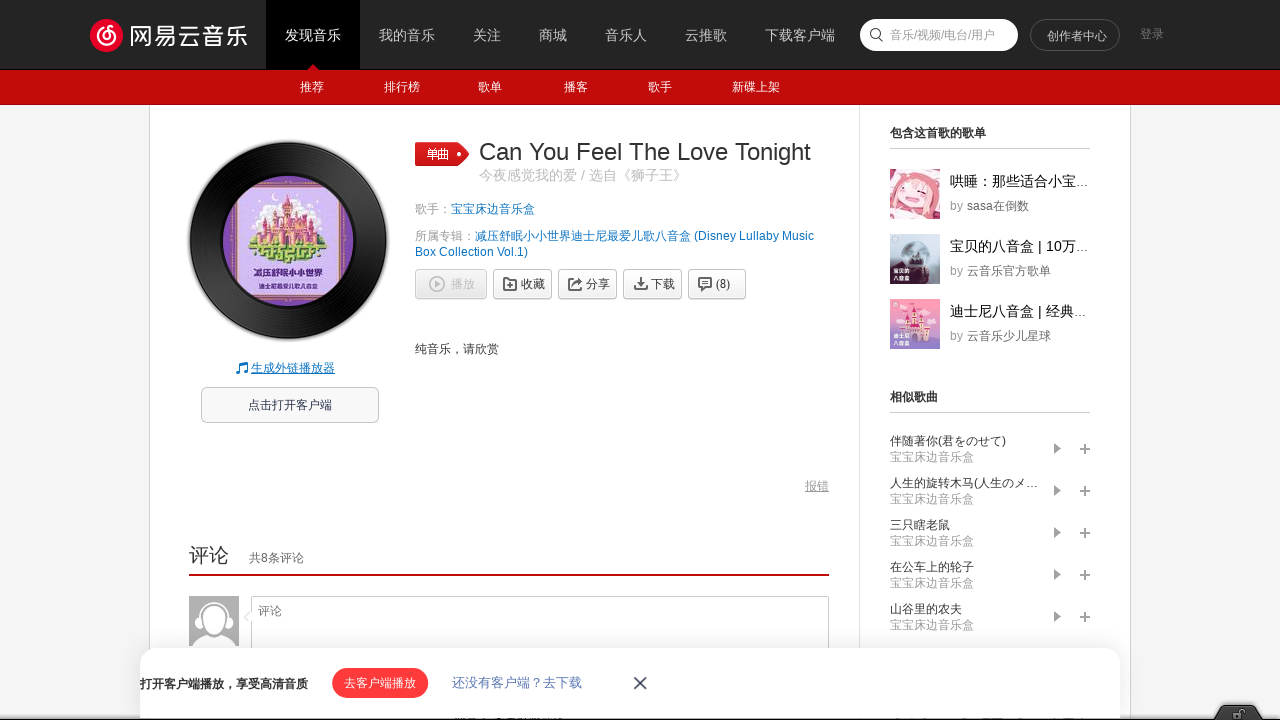

--- FILE ---
content_type: application/javascript
request_url: https://fp-upload.dun.163.com/v2/js/d
body_size: 186
content:
{"code":200,"data":{"dt":"ZL9g0NJbSoREEkBFVALXnrJHOm3ivDCf","st":1768745786956,"tid":"4KBC1J21LWRBBxQRFEeTj+cSKzn36CWL"},"msg":"ok"}

--- FILE ---
content_type: text/plain;charset=UTF-8
request_url: https://music.163.com/weapi/song/lyric?csrf_token=
body_size: -16
content:
{"sgc":false,"sfy":false,"qfy":false,"needDesc":true,"pureMusic":true,"lrc":{"version":1,"lyric":"[00:05.00]纯音乐，请欣赏\n"},"code":200,"briefDesc":null}

--- FILE ---
content_type: application/javascript
request_url: https://fp-upload.dun.163.com/v2/js/d
body_size: 186
content:
{"code":200,"data":{"dt":"A8wM6CKUB6BAA1EVVFaWy+NDayn39bJR","st":1768745786579,"tid":"wejPvE8GbBNFAlFVQQaWivYTe2yjoPNF"},"msg":"ok"}